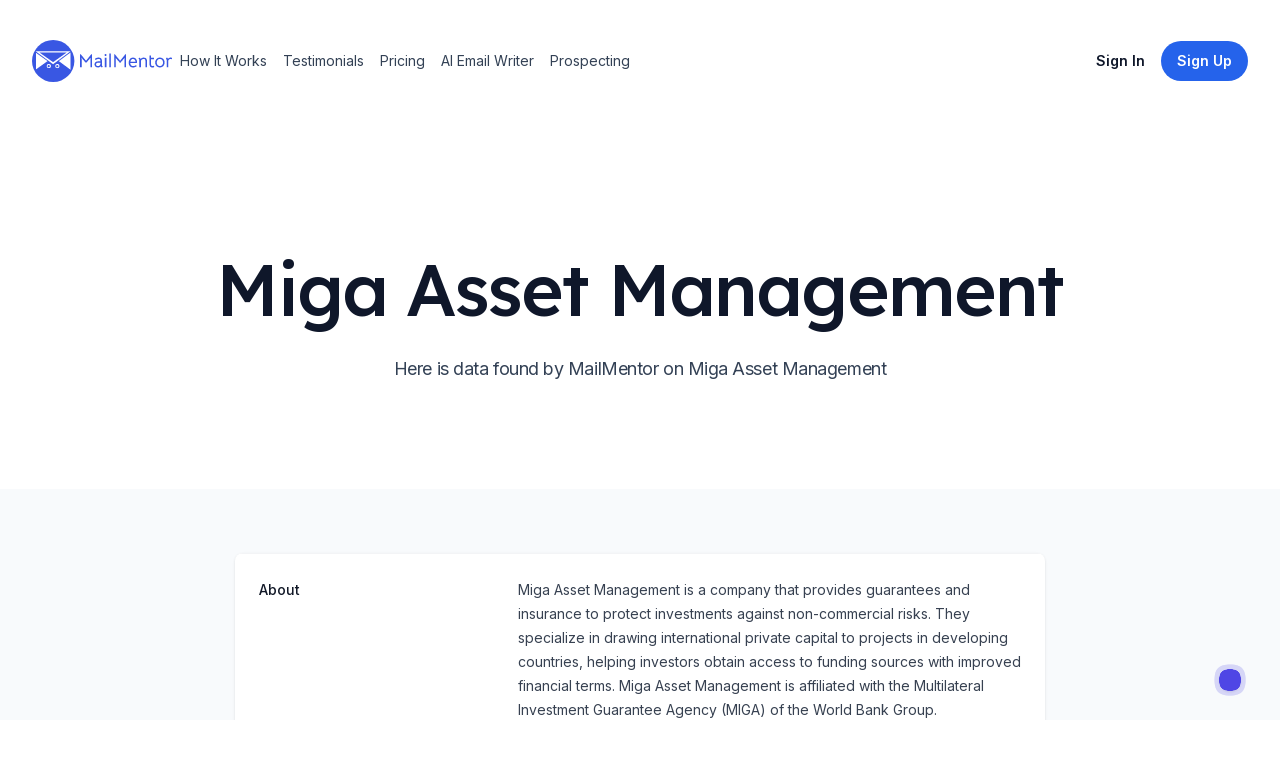

--- FILE ---
content_type: text/html; charset=utf-8
request_url: https://www.mailmentor.io/company/miga-asset-management
body_size: 9398
content:
<!DOCTYPE html><html class="h-full scroll-smooth bg-white antialiased [font-feature-settings:&#x27;ss01&#x27;]" lang="en"><head><meta charSet="utf-8"/><meta name="viewport" content="width=device-width, initial-scale=1.0"/><title>Miga Asset Management Profile</title><meta name="description" content="Miga Asset Management is a company that provides guarantees and insurance to protect investments against non-commercial risks. They specialize in drawing international private capital to projects in developing countries, helping investors obtain access to funding sources with improved financial terms. Miga Asset Management is affiliated with the Multilateral Investment Guarantee Agency (MIGA) of the World Bank Group."/><meta name="robots" content="index, follow"/><meta property="og:url" content="https://www.mailmentor.io/company/miga-asset-management"/><meta property="og:image" content="https://www.mailmentor.io/assets/core/mailmentor-preview-image.png"/><meta property="og:type" content="website"/><meta property="og:site_name" content="MailMentor"/><meta property="og:title" content="Miga Asset Management Profile"/><meta property="og:description" content="Miga Asset Management is a company that provides guarantees and insurance to protect investments against non-commercial risks. They specialize in drawing international private capital to projects in developing countries, helping investors obtain access to funding sources with improved financial terms. Miga Asset Management is affiliated with the Multilateral Investment Guarantee Agency (MIGA) of the World Bank Group."/><meta property="og:locale" content="en_US"/><meta name="twitter:card" content="summary_large_image"/><meta name="twitter:site" content="@mailmentor"/><meta name="twitter:title" content="Miga Asset Management Profile"/><meta name="twitter:description" content="Miga Asset Management is a company that provides guarantees and insurance to protect investments against non-commercial risks. They specialize in drawing international private capital to projects in developing countries, helping investors obtain access to funding sources with improved financial terms. Miga Asset Management is affiliated with the Multilateral Investment Guarantee Agency (MIGA) of the World Bank Group."/><meta name="twitter:image" content="https://www.mailmentor.io/assets/core/mailmentor-preview-image.png"/><link rel="canonical" href="https://www.mailmentor.io/company/miga-asset-management"/><meta name="next-head-count" content="18"/><link rel="preconnect" href="https://fonts.googleapis.com"/><link rel="preconnect" href="https://fonts.gstatic.com" crossorigin="anonymous"/><link rel="stylesheet" data-href="https://fonts.googleapis.com/css2?family=Inter:wght@100..900&amp;family=Lexend:wght@400;500&amp;display=swap"/><link rel="apple-touch-icon" sizes="180x180" href="/apple-touch-icon.png"/><link rel="icon" type="image/png" sizes="32x32" href="/favicon-32x32.png"/><link rel="icon" type="image/png" sizes="16x16" href="/favicon-16x16.png"/><link rel="manifest" href="/site.webmanifest"/><meta charSet="UTF-8"/><meta http-equiv="Content-Type" content="text/html;charset=UTF-8"/><link rel="preload" href="/_next/static/css/c41a622a613f7436.css" as="style"/><link rel="stylesheet" href="/_next/static/css/c41a622a613f7436.css" data-n-g=""/><noscript data-n-css=""></noscript><script defer="" nomodule="" src="/_next/static/chunks/polyfills-c67a75d1b6f99dc8.js"></script><script src="/_next/static/chunks/webpack-1fdbdc357cdcd526.js" defer=""></script><script src="/_next/static/chunks/framework-4556c45dd113b893.js" defer=""></script><script src="/_next/static/chunks/main-53b1b7aa584bd4d9.js" defer=""></script><script src="/_next/static/chunks/pages/_app-76f76bb618effe29.js" defer=""></script><script src="/_next/static/chunks/848fc247-85110efc552629f3.js" defer=""></script><script src="/_next/static/chunks/29107295-fbcfe2172188e46f.js" defer=""></script><script src="/_next/static/chunks/175-cc21a22868888950.js" defer=""></script><script src="/_next/static/chunks/608-7e4d3758327dd046.js" defer=""></script><script src="/_next/static/chunks/317-10d29ef5e1f50a4a.js" defer=""></script><script src="/_next/static/chunks/478-ec6c5747fdfcb57d.js" defer=""></script><script src="/_next/static/chunks/pages/company/%5Bslug%5D-516d5aad5334e3c8.js" defer=""></script><script src="/_next/static/0bClvPg4eK8-xRPtlV8AB/_buildManifest.js" defer=""></script><script src="/_next/static/0bClvPg4eK8-xRPtlV8AB/_ssgManifest.js" defer=""></script><link rel="stylesheet" href="https://fonts.googleapis.com/css2?family=Inter:wght@100..900&family=Lexend:wght@400;500&display=swap"/></head><body class="flex h-full flex-col"><div id="__next"><header class="py-10"><div class="mx-auto max-w-7xl px-4 sm:px-6 lg:px-8"><nav class="relative z-50 flex justify-between"><div class="flex items-center md:gap-x-12"><a aria-label="Home" href="/"><svg width="140" viewBox="0 0 621 188" fill="none"><path d="M216.172 63.62L239.608 93.02L263.044 63.62H265.984V122.084H259.096V84.032C259.096 83.192 259.18 81.736 259.348 79.664C256.66 83.136 253.412 87.084 249.604 91.508C245.852 95.876 242.492 99.628 239.524 102.764L236.164 98.984C229.388 91.256 225.244 86.524 223.732 84.788C223.228 84.172 222.724 83.528 222.22 82.856C221.772 82.184 221.324 81.568 220.876 81.008L219.868 79.58C220.036 81.148 220.12 82.632 220.12 84.032V122.084H213.232V63.62H216.172Z" fill="#3957E3" shape-rendering="geometricPrecision"></path><path d="M309.346 123.092C307.218 121.636 305.706 119.844 304.81 117.716C303.522 119.34 301.786 120.6 299.602 121.496C297.474 122.392 295.066 122.84 292.378 122.84C287.786 122.84 284.09 121.58 281.29 119.06C278.546 116.54 277.174 113.208 277.174 109.064C277.174 104.696 278.826 101.308 282.13 98.9C285.434 96.436 290.054 95.204 295.99 95.204H303.298V93.44C303.298 90.248 302.71 88.008 301.534 86.72C300.414 85.376 298.482 84.704 295.738 84.704C293.386 84.704 291.062 85.124 288.766 85.964C286.526 86.804 284.454 88.008 282.55 89.576L279.19 84.452C281.206 82.604 283.698 81.148 286.666 80.084C289.634 79.02 292.686 78.488 295.822 78.488C300.47 78.488 304.026 79.692 306.49 82.1C308.954 84.508 310.186 87.98 310.186 92.516V109.232C310.186 113.656 311.39 116.876 313.798 118.892L309.346 123.092ZM292.462 116.624C295.71 116.624 298.314 115.7 300.274 113.852C302.29 111.948 303.298 109.512 303.298 106.544V101.42H295.99C291.79 101.42 288.738 102.036 286.834 103.268C284.986 104.444 284.062 106.348 284.062 108.98C284.062 111.388 284.79 113.264 286.246 114.608C287.758 115.952 289.83 116.624 292.462 116.624Z" fill="#3957E3" shape-rendering="geometricPrecision"></path><path d="M323.03 79.916L329.918 80V122.084L323.03 122V79.916ZM326.306 71.768C325.186 71.768 324.179 71.32 323.283 70.424C322.387 69.528 321.939 68.52 321.939 67.4C321.939 66.224 322.387 65.188 323.283 64.292C324.179 63.396 325.186 62.948 326.306 62.948C327.482 62.948 328.518 63.396 329.414 64.292C330.366 65.188 330.842 66.224 330.842 67.4C330.842 68.52 330.366 69.528 329.414 70.424C328.518 71.32 327.482 71.768 326.306 71.768Z" fill="#3957E3" shape-rendering="geometricPrecision"></path><path d="M342.966 60.932H349.686V122.084H342.966V60.932Z" fill="#3957E3" shape-rendering="geometricPrecision"></path><path d="M367.438 63.62L390.874 93.02L414.31 63.62H417.25V122.084H410.362V84.032C410.362 83.192 410.446 81.736 410.614 79.664C407.926 83.136 404.678 87.084 400.87 91.508C397.118 95.876 393.758 99.628 390.79 102.764L387.43 98.984C380.654 91.256 376.51 86.524 374.998 84.788C374.494 84.172 373.99 83.528 373.486 82.856C373.038 82.184 372.59 81.568 372.142 81.008L371.134 79.58C371.302 81.148 371.386 82.632 371.386 84.032V122.084H364.498V63.62H367.438Z" fill="#3957E3" shape-rendering="geometricPrecision"></path><path d="M436 103.436C436.168 106.908 437.092 109.988 438.772 112.676C440.508 115.364 443.672 116.708 448.264 116.708C450.672 116.708 452.912 116.344 454.984 115.616C457.056 114.832 459.24 113.656 461.536 112.088L464.728 117.296C462.656 118.976 460.108 120.348 457.084 121.412C454.06 122.42 451.008 122.924 447.928 122.924C444.008 122.924 440.62 122.028 437.764 120.236C434.908 118.388 432.724 115.896 431.212 112.76C429.7 109.568 428.944 105.956 428.944 101.924C428.944 97.892 429.672 94.084 431.128 90.5C432.64 86.916 434.824 84.032 437.68 81.848C440.592 79.664 444.036 78.572 448.012 78.572C451.26 78.572 454.228 79.356 456.916 80.924C459.604 82.492 461.732 84.676 463.3 87.476C464.868 90.22 465.652 93.272 465.652 96.632C465.652 98.032 465.54 100.3 465.316 103.436H436ZM458.848 97.22V96.38C458.848 94.196 458.344 92.236 457.336 90.5C456.384 88.708 455.068 87.308 453.388 86.3C451.764 85.292 449.944 84.788 447.928 84.788C445.072 84.788 442.58 85.852 440.452 87.98C438.38 90.108 437.008 93.188 436.336 97.22H458.848Z" fill="#3957E3" shape-rendering="geometricPrecision"></path><path d="M476.193 92.264C476.193 90.304 475.913 88.54 475.353 86.972C474.849 85.404 473.869 83.976 472.413 82.688L476.865 78.488C479.161 79.832 480.869 82.072 481.989 85.208C485.629 80.84 490.193 78.656 495.681 78.656C500.105 78.656 503.605 79.86 506.181 82.268C508.813 84.676 510.129 88.176 510.129 92.768V122.084L503.241 122.168V93.692C503.241 90.948 502.653 88.792 501.477 87.224C500.301 85.656 498.229 84.872 495.261 84.872C492.685 84.872 490.501 85.488 488.709 86.72C486.973 87.896 485.097 89.828 483.081 92.516V122.084H476.193V92.264Z" fill="#3957E3" shape-rendering="geometricPrecision"></path><path d="M534.214 123.176C530.182 123.176 527.046 122 524.806 119.648C522.566 117.24 521.446 113.796 521.446 109.316V69.164H528.334V79.412H541.27V85.628H528.334V109.316C528.334 112.06 528.894 113.964 530.014 115.028C531.19 116.092 532.562 116.624 534.13 116.624C535.25 116.624 536.146 116.512 536.818 116.288C537.546 116.064 538.498 115.644 539.674 115.028L542.866 120.656C540.626 122.336 537.742 123.176 534.214 123.176Z" fill="#3957E3" shape-rendering="geometricPrecision"></path><path d="M567.321 122.84C563.345 122.84 559.761 121.888 556.569 119.984C553.433 118.08 550.969 115.476 549.177 112.172C547.385 108.812 546.489 105.032 546.489 100.832C546.489 96.632 547.385 92.852 549.177 89.492C551.025 86.076 553.517 83.416 556.653 81.512C559.845 79.552 563.429 78.572 567.405 78.572C571.381 78.572 574.937 79.524 578.073 81.428C581.265 83.332 583.757 85.992 585.549 89.408C587.341 92.768 588.237 96.548 588.237 100.748C588.237 104.948 587.341 108.728 585.549 112.088C583.757 115.448 581.265 118.08 578.073 119.984C574.881 121.888 571.297 122.84 567.321 122.84ZM567.405 116.624C571.605 116.624 574.965 115.168 577.485 112.256C580.061 109.344 581.349 105.508 581.349 100.748C581.349 95.932 580.061 92.068 577.485 89.156C574.965 86.244 571.605 84.788 567.405 84.788C564.661 84.788 562.225 85.46 560.097 86.804C557.969 88.148 556.317 90.024 555.141 92.432C553.965 94.84 553.377 97.612 553.377 100.748C553.377 105.508 554.665 109.344 557.241 112.256C559.817 115.168 563.205 116.624 567.405 116.624Z" fill="#3957E3" shape-rendering="geometricPrecision"></path><path d="M614.905 78.572C616.529 78.572 618.461 78.852 620.701 79.412L620.533 86.048C618.293 85.432 616.473 85.124 615.073 85.124C612.441 85.124 610.397 85.74 608.941 86.972C607.261 88.316 605.805 90.108 604.573 92.348V122.084H597.685V92.348C597.685 87.98 596.509 84.788 594.157 82.772L598.777 78.488C599.617 78.992 600.457 79.748 601.297 80.756C602.193 81.764 602.921 82.912 603.481 84.2C604.713 82.632 605.973 81.428 607.261 80.588C609.389 79.244 611.937 78.572 614.905 78.572Z" fill="#3957E3" shape-rendering="geometricPrecision"></path><circle cx="94" cy="94" r="94" fill="#3957E3" shape-rendering="geometricPrecision"></circle><path d="M93.5 108L15.9907 50.25L171.009 50.25L93.5 108Z" fill="white" shape-rendering="geometricPrecision"></path><path d="M93.5 99L33.3112 56.25L153.689 56.25L93.5 99Z" fill="#3957E3" shape-rendering="geometricPrecision"></path><path d="M69 94.5L18 131.306L18 57.6939L69 94.5Z" fill="white" shape-rendering="geometricPrecision"></path><path d="M119 94.5L170.75 55.9619V133.038L119 94.5Z" fill="white" shape-rendering="geometricPrecision"></path><circle cx="74.5" cy="116.5" r="9.5" fill="white" rendering="geometricPrecision"></circle><circle cx="74" cy="117" r="5" fill="#3957E3" shape-rendering="geometricPrecision"></circle><circle cx="112.5" cy="116.5" r="9.5" fill="white"></circle><circle cx="112" cy="117" r="5" fill="#3957E3"></circle></svg></a><div class="hidden md:flex md:gap-x-6"><a class="inline-block rounded-lg py-1 px-2 text-sm text-slate-700 hover:bg-slate-100 hover:text-slate-900" href="/#how-it-works">How It Works</a><a class="inline-block rounded-lg py-1 px-2 text-sm text-slate-700 hover:bg-slate-100 hover:text-slate-900" href="/#testimonials">Testimonials</a><a class="inline-block rounded-lg py-1 px-2 text-sm text-slate-700 hover:bg-slate-100 hover:text-slate-900" href="/pricing">Pricing</a><a class="inline-block rounded-lg py-1 px-2 text-sm text-slate-700 hover:bg-slate-100 hover:text-slate-900" href="/use-case/ai-email-writer">AI Email Writer</a><a class="inline-block rounded-lg py-1 px-2 text-sm text-slate-700 hover:bg-slate-100 hover:text-slate-900" href="/use-case/how-to-find-clients-recruiting-business">Prospecting</a></div></div><div class="flex items-center gap-x-5 md:gap-x-8"><a class="group inline-flex items-center justify-center rounded-full py-2 px-4 text-sm font-semibold focus:outline-none focus-visible:outline-2 focus-visible:outline-offset-2 bg-white text-slate-900 hover:bg-blue-50 active:bg-blue-200 active:text-slate-600 focus-visible:outline-white invisible hidden md:visible lg:inline" href="https://app.mailmentor.io/sign-in?utm_source=landing-page&amp;utm_medium=web&amp;utm_campaign=evergreen">Sign In</a><a class="group inline-flex items-center justify-center rounded-full py-2 px-4 text-sm font-semibold focus:outline-none focus-visible:outline-2 focus-visible:outline-offset-2 bg-blue-600 text-white hover:text-slate-100 hover:bg-blue-500 active:bg-blue-800 active:text-blue-100 focus-visible:outline-blue-600 hidden lg:inline" href="https://app.mailmentor.io/sign-up?utm_source=landing-page&amp;utm_medium=web&amp;utm_campaign=evergreen"><span>Sign Up</span></a><div class="-mr-1 md:hidden"><div data-headlessui-state=""><button class="relative z-10 flex h-8 w-8 items-center justify-center [&amp;:not(:focus-visible)]:focus:outline-none" aria-label="Toggle Navigation" type="button" aria-expanded="false" data-headlessui-state=""><svg aria-hidden="true" class="h-3.5 w-3.5 overflow-visible stroke-slate-700" fill="none" stroke-width="2" stroke-linecap="round"><path d="M0 1H14M0 7H14M0 13H14" class="origin-center transition"></path><path d="M2 2L12 12M12 2L2 12" class="origin-center transition scale-90 opacity-0"></path></svg></button></div><div style="position:fixed;top:1px;left:1px;width:1px;height:0;padding:0;margin:-1px;overflow:hidden;clip:rect(0, 0, 0, 0);white-space:nowrap;border-width:0;display:none"></div></div></div></nav></div></header><main><div class="mx-auto max-w-7xl px-4 sm:px-6 lg:px-8 pt-20 pb-16 text-center lg:pt-32"><h1 class="mx-auto max-w-4xl font-display text-5xl font-medium tracking-tight text-slate-900 sm:text-7xl">Miga Asset Management</h1><p class="mx-auto mt-6 max-w-2xl text-lg tracking-tight text-slate-700">Here is data found by MailMentor on Miga Asset Management</p><div class="mt-10 flex justify-center gap-x-6"></div></div><div class="flex items-center justify-center bg-slate-50 px-6 sm:px-6 sm:py-3 lg:py-16 lg:px-8"><div class="w-2/3 overflow-hidden bg-white shadow sm:rounded-lg"><div class="border-t border-gray-100"><dl class="divide-y divide-gray-100"><div class="px-4 py-6 sm:grid sm:grid-cols-3 sm:gap-4 sm:px-6"><dt class="text-sm font-medium text-gray-900">About</dt><dd class="mt-1 text-sm leading-6 text-gray-700 sm:col-span-2 sm:mt-0">Miga Asset Management is a company that provides guarantees and insurance to protect investments against non-commercial risks. They specialize in drawing international private capital to projects in developing countries, helping investors obtain access to funding sources with improved financial terms. Miga Asset Management is affiliated with the Multilateral Investment Guarantee Agency (MIGA) of the World Bank Group.</dd></div><div class="px-4 py-6 sm:grid sm:grid-cols-3 sm:gap-4 sm:px-6"><dt class="text-sm font-medium leading-6 text-gray-900">Social Profiles</dt><dd class="mt-2 text-sm text-gray-900 sm:col-span-2 sm:mt-0"><ul role="list" class="divide-y divide-gray-100 rounded-md border border-gray-200"><li class="flex items-center py-4 pl-4 pr-5 text-sm hover:bg-slate-50"><div class="flex-none pr-1"><a href="https://twitter.com/faisal7quraishi" rel="noreferrer" target="_blank" title="twitter"><svg height="24" width="24" viewBox="6.75 9.5 31.5 27" style="background-color:#1C9CEA;border-radius:10%;border-color:#F00;border-style:solid;border-width:0px" xmlns="http://www.w3.org/2000/svg" xmlns:xlink="http://www.w3.org/1999/xlink"><g><path fill="#FFF" id="f_1_" d="M30.526149,16.8457316 C31.4160944,16.2841254 32.0989611,15.3936155 32.41944,14.3328037 C31.5861948,14.8541095 30.6654341,15.2311137 29.6830428,15.4352159 C28.899102,14.5512061 27.7786582,14 26.5386512,14 C24.1597112,14 22.231907,16.0345226 22.231907,18.5435505 C22.231907,18.8997544 22.2676528,19.2468583 22.3416094,19.578362 C18.762106,19.3885599 15.5881317,17.5815398 13.4618771,14.8307092 C13.0908611,15.5041167 12.8788519,16.2841254 12.8788519,17.1161346 C12.8788519,18.6917521 13.6393731,20.0827676 14.7955626,20.8991767 C14.0892763,20.8757764 13.4248987,20.6690741 12.8431062,20.3310703 L12.8431062,20.386971 C12.8431062,22.5891954 14.3271703,24.4261158 16.3005811,24.8421205 C15.9381933,24.9487217 15.558549,25.0020222 15.1641134,25.0020222 C14.8867758,25.0020222 14.6156013,24.9747219 14.3542877,24.9214213 C14.9015672,26.7258414 16.4928685,28.041456 18.3787639,28.0765564 C16.9033281,29.29597 15.0457827,30.021378 13.0279979,30.021378 C12.6804015,30.021378 12.3365029,30.0018778 12,29.9589773 C13.9068498,31.2472916 16.1711569,32 18.6043317,32 C26.5300229,32 30.8614193,25.0761231 30.8614193,19.0713563 C30.8614193,18.8737542 30.858954,18.677452 30.8503258,18.4837498 C31.6921993,17.8428427 32.4243705,17.0420338 33,16.1307237 C32.2271527,16.4921277 31.3963726,16.7365304 30.526149,16.8457316 Z"></path></g></svg></a></div><a href="https://twitter.com/faisal7quraishi"><div class="flex-initial">TWITTER</div></a></li><li class="flex items-center py-4 pl-4 pr-5 text-sm hover:bg-slate-50"><div class="flex-none pr-1"><a href="https://es.linkedin.com/company/wb-miga?trk=ppro_cprof" rel="noreferrer" target="_blank" title="linkedin"><svg height="24" width="24" viewBox="7 7 30 30" style="background-color:#0270AD;border-radius:10%;border-color:#F00;border-style:solid;border-width:0px" xmlns="http://www.w3.org/2000/svg" xmlns:xlink="http://www.w3.org/1999/xlink"><g><path fill="#FFF" id="f_1_" d="M12.5044685,18.4131131 L16.4026341,18.4131131 L16.4026341,31.9987194 L12.5044685,31.9987194 L12.5044685,18.4131131 Z M14.3541863,16.7137918 L14.3259643,16.7137918 C12.9148636,16.7137918 12,15.6752465 12,14.3600973 C12,13.0180561 12.9419097,12 14.3812324,12 C15.8193791,12 16.7036689,13.0154949 16.7318909,14.3562556 C16.7318909,15.6714048 15.8193791,16.7137918 14.3541863,16.7137918 L14.3541863,16.7137918 Z M32,32 L27.5797272,32 L27.5797272,24.9683698 C27.5797272,23.1281854 26.8882879,21.8732232 25.3678269,21.8732232 C24.2048448,21.8732232 23.5580903,22.7196824 23.2570555,23.537969 C23.1441675,23.8299398 23.1618062,24.2384428 23.1618062,24.6482264 L23.1618062,32 L18.7826905,32 C18.7826905,32 18.8391345,19.5451402 18.7826905,18.4131131 L23.1618062,18.4131131 L23.1618062,20.5452683 C23.420508,19.6130106 24.8198495,18.2824946 27.0529163,18.2824946 C29.8233772,18.2824946 32,20.2379306 32,24.4446152 L32,32 L32,32 Z"></path></g></svg></a></div><a href="https://es.linkedin.com/company/wb-miga?trk=ppro_cprof"><div class="flex-initial">LINKEDIN</div></a></li></ul></dd></div></dl></div></div></div><section id="get-started-today" class="relative overflow-hidden bg-blue-600 py-32"><img alt="" src="/_next/static/media/background-call-to-action.6a5a5672.jpg" width="2347" height="1244" decoding="async" data-nimg="future" class="absolute top-1/2 left-1/2 max-w-none -translate-x-1/2 -translate-y-1/2" loading="lazy"/><div class="mx-auto max-w-7xl px-4 sm:px-6 lg:px-8 relative"><div class="mx-auto max-w-lg text-center"><h2 class="font-display text-3xl tracking-tight text-white sm:text-4xl">Find contacts at this company</h2><p class="mt-4 text-lg tracking-tight text-white">Our AI enabled web scraper helps you prospects at Miga Asset Management and similar companies</p><a class="group inline-flex items-center justify-center rounded-full py-2 px-4 text-sm font-semibold focus:outline-none focus-visible:outline-2 focus-visible:outline-offset-2 bg-white text-slate-900 hover:bg-blue-50 active:bg-blue-200 active:text-slate-600 focus-visible:outline-white mt-10" href="/use-case/how-to-find-clients-recruiting-business">Find out how</a></div></div></section></main><footer class="bg-white" aria-labelledby="footer-heading"><h2 id="footer-heading" class="sr-only">Footer</h2><div class="mx-auto max-w-7xl px-6 pb-8 pt-16 sm:pt-24 lg:px-8 lg:pt-32"><div class="xl:grid xl:grid-cols-3 xl:gap-8"><div class="space-y-8"><svg width="140" viewBox="0 0 621 188" fill="none"><path d="M216.172 63.62L239.608 93.02L263.044 63.62H265.984V122.084H259.096V84.032C259.096 83.192 259.18 81.736 259.348 79.664C256.66 83.136 253.412 87.084 249.604 91.508C245.852 95.876 242.492 99.628 239.524 102.764L236.164 98.984C229.388 91.256 225.244 86.524 223.732 84.788C223.228 84.172 222.724 83.528 222.22 82.856C221.772 82.184 221.324 81.568 220.876 81.008L219.868 79.58C220.036 81.148 220.12 82.632 220.12 84.032V122.084H213.232V63.62H216.172Z" fill="#3957E3" shape-rendering="geometricPrecision"></path><path d="M309.346 123.092C307.218 121.636 305.706 119.844 304.81 117.716C303.522 119.34 301.786 120.6 299.602 121.496C297.474 122.392 295.066 122.84 292.378 122.84C287.786 122.84 284.09 121.58 281.29 119.06C278.546 116.54 277.174 113.208 277.174 109.064C277.174 104.696 278.826 101.308 282.13 98.9C285.434 96.436 290.054 95.204 295.99 95.204H303.298V93.44C303.298 90.248 302.71 88.008 301.534 86.72C300.414 85.376 298.482 84.704 295.738 84.704C293.386 84.704 291.062 85.124 288.766 85.964C286.526 86.804 284.454 88.008 282.55 89.576L279.19 84.452C281.206 82.604 283.698 81.148 286.666 80.084C289.634 79.02 292.686 78.488 295.822 78.488C300.47 78.488 304.026 79.692 306.49 82.1C308.954 84.508 310.186 87.98 310.186 92.516V109.232C310.186 113.656 311.39 116.876 313.798 118.892L309.346 123.092ZM292.462 116.624C295.71 116.624 298.314 115.7 300.274 113.852C302.29 111.948 303.298 109.512 303.298 106.544V101.42H295.99C291.79 101.42 288.738 102.036 286.834 103.268C284.986 104.444 284.062 106.348 284.062 108.98C284.062 111.388 284.79 113.264 286.246 114.608C287.758 115.952 289.83 116.624 292.462 116.624Z" fill="#3957E3" shape-rendering="geometricPrecision"></path><path d="M323.03 79.916L329.918 80V122.084L323.03 122V79.916ZM326.306 71.768C325.186 71.768 324.179 71.32 323.283 70.424C322.387 69.528 321.939 68.52 321.939 67.4C321.939 66.224 322.387 65.188 323.283 64.292C324.179 63.396 325.186 62.948 326.306 62.948C327.482 62.948 328.518 63.396 329.414 64.292C330.366 65.188 330.842 66.224 330.842 67.4C330.842 68.52 330.366 69.528 329.414 70.424C328.518 71.32 327.482 71.768 326.306 71.768Z" fill="#3957E3" shape-rendering="geometricPrecision"></path><path d="M342.966 60.932H349.686V122.084H342.966V60.932Z" fill="#3957E3" shape-rendering="geometricPrecision"></path><path d="M367.438 63.62L390.874 93.02L414.31 63.62H417.25V122.084H410.362V84.032C410.362 83.192 410.446 81.736 410.614 79.664C407.926 83.136 404.678 87.084 400.87 91.508C397.118 95.876 393.758 99.628 390.79 102.764L387.43 98.984C380.654 91.256 376.51 86.524 374.998 84.788C374.494 84.172 373.99 83.528 373.486 82.856C373.038 82.184 372.59 81.568 372.142 81.008L371.134 79.58C371.302 81.148 371.386 82.632 371.386 84.032V122.084H364.498V63.62H367.438Z" fill="#3957E3" shape-rendering="geometricPrecision"></path><path d="M436 103.436C436.168 106.908 437.092 109.988 438.772 112.676C440.508 115.364 443.672 116.708 448.264 116.708C450.672 116.708 452.912 116.344 454.984 115.616C457.056 114.832 459.24 113.656 461.536 112.088L464.728 117.296C462.656 118.976 460.108 120.348 457.084 121.412C454.06 122.42 451.008 122.924 447.928 122.924C444.008 122.924 440.62 122.028 437.764 120.236C434.908 118.388 432.724 115.896 431.212 112.76C429.7 109.568 428.944 105.956 428.944 101.924C428.944 97.892 429.672 94.084 431.128 90.5C432.64 86.916 434.824 84.032 437.68 81.848C440.592 79.664 444.036 78.572 448.012 78.572C451.26 78.572 454.228 79.356 456.916 80.924C459.604 82.492 461.732 84.676 463.3 87.476C464.868 90.22 465.652 93.272 465.652 96.632C465.652 98.032 465.54 100.3 465.316 103.436H436ZM458.848 97.22V96.38C458.848 94.196 458.344 92.236 457.336 90.5C456.384 88.708 455.068 87.308 453.388 86.3C451.764 85.292 449.944 84.788 447.928 84.788C445.072 84.788 442.58 85.852 440.452 87.98C438.38 90.108 437.008 93.188 436.336 97.22H458.848Z" fill="#3957E3" shape-rendering="geometricPrecision"></path><path d="M476.193 92.264C476.193 90.304 475.913 88.54 475.353 86.972C474.849 85.404 473.869 83.976 472.413 82.688L476.865 78.488C479.161 79.832 480.869 82.072 481.989 85.208C485.629 80.84 490.193 78.656 495.681 78.656C500.105 78.656 503.605 79.86 506.181 82.268C508.813 84.676 510.129 88.176 510.129 92.768V122.084L503.241 122.168V93.692C503.241 90.948 502.653 88.792 501.477 87.224C500.301 85.656 498.229 84.872 495.261 84.872C492.685 84.872 490.501 85.488 488.709 86.72C486.973 87.896 485.097 89.828 483.081 92.516V122.084H476.193V92.264Z" fill="#3957E3" shape-rendering="geometricPrecision"></path><path d="M534.214 123.176C530.182 123.176 527.046 122 524.806 119.648C522.566 117.24 521.446 113.796 521.446 109.316V69.164H528.334V79.412H541.27V85.628H528.334V109.316C528.334 112.06 528.894 113.964 530.014 115.028C531.19 116.092 532.562 116.624 534.13 116.624C535.25 116.624 536.146 116.512 536.818 116.288C537.546 116.064 538.498 115.644 539.674 115.028L542.866 120.656C540.626 122.336 537.742 123.176 534.214 123.176Z" fill="#3957E3" shape-rendering="geometricPrecision"></path><path d="M567.321 122.84C563.345 122.84 559.761 121.888 556.569 119.984C553.433 118.08 550.969 115.476 549.177 112.172C547.385 108.812 546.489 105.032 546.489 100.832C546.489 96.632 547.385 92.852 549.177 89.492C551.025 86.076 553.517 83.416 556.653 81.512C559.845 79.552 563.429 78.572 567.405 78.572C571.381 78.572 574.937 79.524 578.073 81.428C581.265 83.332 583.757 85.992 585.549 89.408C587.341 92.768 588.237 96.548 588.237 100.748C588.237 104.948 587.341 108.728 585.549 112.088C583.757 115.448 581.265 118.08 578.073 119.984C574.881 121.888 571.297 122.84 567.321 122.84ZM567.405 116.624C571.605 116.624 574.965 115.168 577.485 112.256C580.061 109.344 581.349 105.508 581.349 100.748C581.349 95.932 580.061 92.068 577.485 89.156C574.965 86.244 571.605 84.788 567.405 84.788C564.661 84.788 562.225 85.46 560.097 86.804C557.969 88.148 556.317 90.024 555.141 92.432C553.965 94.84 553.377 97.612 553.377 100.748C553.377 105.508 554.665 109.344 557.241 112.256C559.817 115.168 563.205 116.624 567.405 116.624Z" fill="#3957E3" shape-rendering="geometricPrecision"></path><path d="M614.905 78.572C616.529 78.572 618.461 78.852 620.701 79.412L620.533 86.048C618.293 85.432 616.473 85.124 615.073 85.124C612.441 85.124 610.397 85.74 608.941 86.972C607.261 88.316 605.805 90.108 604.573 92.348V122.084H597.685V92.348C597.685 87.98 596.509 84.788 594.157 82.772L598.777 78.488C599.617 78.992 600.457 79.748 601.297 80.756C602.193 81.764 602.921 82.912 603.481 84.2C604.713 82.632 605.973 81.428 607.261 80.588C609.389 79.244 611.937 78.572 614.905 78.572Z" fill="#3957E3" shape-rendering="geometricPrecision"></path><circle cx="94" cy="94" r="94" fill="#3957E3" shape-rendering="geometricPrecision"></circle><path d="M93.5 108L15.9907 50.25L171.009 50.25L93.5 108Z" fill="white" shape-rendering="geometricPrecision"></path><path d="M93.5 99L33.3112 56.25L153.689 56.25L93.5 99Z" fill="#3957E3" shape-rendering="geometricPrecision"></path><path d="M69 94.5L18 131.306L18 57.6939L69 94.5Z" fill="white" shape-rendering="geometricPrecision"></path><path d="M119 94.5L170.75 55.9619V133.038L119 94.5Z" fill="white" shape-rendering="geometricPrecision"></path><circle cx="74.5" cy="116.5" r="9.5" fill="white" rendering="geometricPrecision"></circle><circle cx="74" cy="117" r="5" fill="#3957E3" shape-rendering="geometricPrecision"></circle><circle cx="112.5" cy="116.5" r="9.5" fill="white"></circle><circle cx="112" cy="117" r="5" fill="#3957E3"></circle></svg><p class="text-sm leading-6 text-gray-600">Collect prospects from news articles</p><div class="flex space-x-6"><a class="text-gray-400 hover:text-gray-500" href="https://twitter.com/mailmentor"><span class="sr-only">Twitter</span><svg fill="currentColor" viewBox="0 0 24 24" class="h-6 w-6" aria-hidden="true"><path d="M8.29 20.251c7.547 0 11.675-6.253 11.675-11.675 0-.178 0-.355-.012-.53A8.348 8.348 0 0022 5.92a8.19 8.19 0 01-2.357.646 4.118 4.118 0 001.804-2.27 8.224 8.224 0 01-2.605.996 4.107 4.107 0 00-6.993 3.743 11.65 11.65 0 01-8.457-4.287 4.106 4.106 0 001.27 5.477A4.072 4.072 0 012.8 9.713v.052a4.105 4.105 0 003.292 4.022 4.095 4.095 0 01-1.853.07 4.108 4.108 0 003.834 2.85A8.233 8.233 0 012 18.407a11.616 11.616 0 006.29 1.84"></path></svg></a><a class="text-gray-400 hover:text-gray-500" href="https://www.youtube.com/@mailmentor"><span class="sr-only">YouTube</span><svg fill="currentColor" viewBox="0 0 24 24" class="h-6 w-6" aria-hidden="true"><path fill-rule="evenodd" d="M19.812 5.418c.861.23 1.538.907 1.768 1.768C21.998 8.746 22 12 22 12s0 3.255-.418 4.814a2.504 2.504 0 0 1-1.768 1.768c-1.56.419-7.814.419-7.814.419s-6.255 0-7.814-.419a2.505 2.505 0 0 1-1.768-1.768C2 15.255 2 12 2 12s0-3.255.417-4.814a2.507 2.507 0 0 1 1.768-1.768C5.744 5 11.998 5 11.998 5s6.255 0 7.814.418ZM15.194 12 10 15V9l5.194 3Z" clip-rule="evenodd"></path></svg></a></div></div><div class="mt-16 grid grid-cols-2 gap-8 xl:col-span-2 xl:mt-0"><div class="md:grid md:grid-cols-2 md:gap-8"><div><h3 class="text-sm font-semibold leading-6 text-gray-900">Platform</h3><ul role="list" class="mt-6 space-y-4"><li><a class="text-sm leading-6 text-gray-600 hover:text-gray-900" href="https://app.mailmentor.io/sign-up?utm_source=landing-page&amp;utm_medium=web&amp;utm_campaign=evergreen">Sign Up</a></li><li><a class="text-sm leading-6 text-gray-600 hover:text-gray-900" href="https://app.mailmentor.io/sign-in?utm_source=landing-page&amp;utm_medium=web&amp;utm_campaign=evergreen">Sign In</a></li><li><a class="text-sm leading-6 text-gray-600 hover:text-gray-900" href="/companies">Public Company Data</a></li><li><a class="text-sm leading-6 text-gray-600 hover:text-gray-900" href="https://chrome.google.com/webstore/detail/mailmentor-prospecting-co/lmaejlipbkiphadkcbhmmpaoephkgmpj?utm_source=landing-page&amp;utm_medium=web&amp;utm_campaign=evergreen">Chrome Extension</a></li></ul></div><div class="mt-10 md:mt-0"><h3 class="text-sm font-semibold leading-6 text-gray-900">Support</h3><ul role="list" class="mt-6 space-y-4"><li><a class="text-sm leading-6 text-gray-600 hover:text-gray-900" href="/#how-it-works">How It Works</a></li><li><a class="text-sm leading-6 text-gray-600 hover:text-gray-900" href="/use-case">Use Cases</a></li><li><a class="text-sm leading-6 text-gray-600 hover:text-gray-900" href="https://help.mailmentor.io?utm_source=landing-page&amp;utm_medium=web&amp;utm_campaign=evergreen">Get Help</a></li><li><a class="text-sm leading-6 text-gray-600 hover:text-gray-900" href="/alternatives">Alternatives</a></li><li><a class="text-sm leading-6 text-gray-600 hover:text-gray-900" href="/partner">Become A Partner</a></li></ul></div></div><div class="md:grid md:grid-cols-2 md:gap-8"><div><h3 class="text-sm font-semibold leading-6 text-gray-900">Tools</h3><ul role="list" class="mt-6 space-y-4"><li><a class="text-sm leading-6 text-gray-600 hover:text-gray-900" href="/sales-message-optimizer">Sales Message Optimizer</a></li><li><a class="text-sm leading-6 text-gray-600 hover:text-gray-900" href="/tools/sales-commission-calculator">Sales Comission Calculator</a></li><li><a class="text-sm leading-6 text-gray-600 hover:text-gray-900" href="/tools">All Free Sales Tooling</a></li></ul></div><div class="mt-10 md:mt-0"><h3 class="text-sm font-semibold leading-6 text-gray-900">Legal</h3><ul role="list" class="mt-6 space-y-4"><li><a class="text-sm leading-6 text-gray-600 hover:text-gray-900" href="/privacy-policy">Privacy</a></li><li><a class="text-sm leading-6 text-gray-600 hover:text-gray-900" href="/terms-of-service">Terms</a></li></ul></div></div></div></div><div class="mt-16 border-t border-gray-900/10 pt-8 sm:mt-20 lg:mt-24"><p class="text-xs leading-5 text-gray-500">© 2023<!-- --> <a href="https://www.octaviuslabs.com">Octavius Labs LLC</a>. All rights reserved.</p></div></div></footer></div><script id="__NEXT_DATA__" type="application/json">{"props":{"pageProps":{"company":{"__typename":"Company","id":"ewaB","label":"Miga Asset Management","domain":"miga.org","emailDomain":null,"mxValid":false,"slug":"miga-asset-management","rawPhysicalAddress":null,"description":"Miga Asset Management is a company that provides guarantees and insurance to protect investments against non-commercial risks. They specialize in drawing international private capital to projects in developing countries, helping investors obtain access to funding sources with improved financial terms. Miga Asset Management is affiliated with the Multilateral Investment Guarantee Agency (MIGA) of the World Bank Group.","socialProfiles":[{"__typename":"SocialProfile","service":"TWITTER","profileType":"COMPANY","url":"https://twitter.com/faisal7quraishi","description":"Head, Investment Management at Multilateral Investment Guarantee Agency (MIGA) - World Bank Group. Washington, DC miga.org Joined December 2017. 21 Following."},{"__typename":"SocialProfile","service":"LINKEDIN","profileType":"COMPANY","url":"https://es.linkedin.com/company/wb-miga?trk=ppro_cprof","description":"We help draw international private capital to projects in developing countries by providing guarantees (political risk insurance and credit enhancement) to ..."}]},"cta":{"primary":"Find contacts at this company","secondary":"Our AI enabled web scraper helps you prospects at Miga Asset Management and similar companies","buttonCta":"Find out how","buttonHref":"/use-case/how-to-find-clients-recruiting-business"},"_sentryTraceData":"5a78ec30e70045b2bd53a4d09435f7ea-89f9b271ab54c6b0-1","_sentryBaggage":"sentry-environment=vercel-production,sentry-release=abed5aa34aebf4216bac2be3f48c190f506aa39b,sentry-public_key=6e0454b67feb2bf0586e5633960fd7f5,sentry-trace_id=5a78ec30e70045b2bd53a4d09435f7ea,sentry-sample_rate=1,sentry-transaction=%2Fcompany%2F%5Bslug%5D,sentry-sampled=true"},"__N_SSP":true},"page":"/company/[slug]","query":{"slug":"miga-asset-management"},"buildId":"0bClvPg4eK8-xRPtlV8AB","isFallback":false,"gssp":true,"scriptLoader":[]}</script></body></html>

--- FILE ---
content_type: application/javascript; charset=utf-8
request_url: https://www.mailmentor.io/_next/static/chunks/pages/company/%5Bslug%5D-516d5aad5334e3c8.js
body_size: 3530
content:
(self.webpackChunk_N_E=self.webpackChunk_N_E||[]).push([[721],{4299:function(e){e.exports=function(e){var t=0,s=0,a=0,n=0;return e.map((function(e){var r=(e=e.slice())[0],i=r.toUpperCase();if(r!=i)switch(e[0]=i,r){case"a":e[6]+=a,e[7]+=n;break;case"v":e[1]+=n;break;case"h":e[1]+=a;break;default:for(var l=1;l<e.length;)e[l++]+=a,e[l++]+=n}switch(i){case"Z":a=t,n=s;break;case"H":a=e[1];break;case"V":n=e[1];break;case"M":a=t=e[1],n=s=e[2];break;default:a=e[e.length-2],n=e[e.length-1]}return e}))}},1969:function(e){"use strict";e.exports=function(e){return"string"===typeof e&&(e=e.trim(),!!(/^[mzlhvcsqta]\s*[-+.0-9][^mlhvzcsqta]+/i.test(e)&&/[\dz]$/i.test(e)&&e.length>4))}},2002:function(e,t,s){(window.__NEXT_P=window.__NEXT_P||[]).push(["/company/[slug]",function(){return s(8711)}])},2184:function(e,t,s){"use strict";s.d(t,{J:function(){return o}});var a=s(5893),n=s(1608),r=s.n(n),i=s(484),l=s(956),c={src:"/_next/static/media/background-call-to-action.6a5a5672.jpg",height:2488,width:4694,blurDataURL:"[data-uri]"};function o(e){var t=e.primary,s=e.secondary,n=e.buttonCta,o=e.buttonHref;return t=t||"Find new prospects and grow your business",s=s||"Use MailMentor to start scraping new prospects today",n=n||"Get Started",o=o||"https://app.mailmentor.io/sign-up?utm_source=landing-page&utm_medium=web&utm_campaign=cta-box",(0,a.jsxs)("section",{id:"get-started-today",className:"relative overflow-hidden bg-blue-600 py-32",children:[(0,a.jsx)(r(),{className:"absolute top-1/2 left-1/2 max-w-none -translate-x-1/2 -translate-y-1/2",src:c,alt:"",width:2347,height:1244,unoptimized:!0}),(0,a.jsx)(l.W,{className:"relative",children:(0,a.jsxs)("div",{className:"mx-auto max-w-lg text-center",children:[(0,a.jsx)("h2",{className:"font-display text-3xl tracking-tight text-white sm:text-4xl",children:t}),(0,a.jsx)("p",{className:"mt-4 text-lg tracking-tight text-white",children:s}),(0,a.jsx)(i.z,{href:o,color:"white",className:"mt-10",children:n})]})})]})}},4040:function(e,t,s){"use strict";s.d(t,{V:function(){return d}});var a=s(5893),n=(s(1608),s(7294)),r=s(484),i=s(956),l=s(2692),c=s.n(l),o=s(2004);function d(e){var t=e.primary,s=e.primary2,l=e.secondary,d=e.darkButtonCta,u=e.darkButtonHref,m=e.videoUrl,A=e.videoButtonCta,x=(0,n.useState)(!1),h=x[0],p=x[1];return(0,a.jsxs)(i.W,{className:"pt-20 pb-16 text-center lg:pt-32",children:[(0,a.jsxs)("h1",{className:"mx-auto max-w-4xl font-display text-5xl font-medium tracking-tight text-slate-900 sm:text-7xl",children:[t,s&&(0,a.jsxs)(a.Fragment,{children:[(0,a.jsx)("br",{}),(0,a.jsxs)("span",{className:"relative whitespace-nowrap text-blue-600",children:[(0,a.jsx)("svg",{"aria-hidden":"true",viewBox:"0 0 418 42",className:"absolute top-2/3 left-0 h-[0.58em] w-full fill-blue-300/70",preserveAspectRatio:"none",children:(0,a.jsx)("path",{d:"M203.371.916c-26.013-2.078-76.686 1.963-124.73 9.946L67.3 12.749C35.421 18.062 18.2 21.766 6.004 25.934 1.244 27.561.828 27.778.874 28.61c.07 1.214.828 1.121 9.595-1.176 9.072-2.377 17.15-3.92 39.246-7.496C123.565 7.986 157.869 4.492 195.942 5.046c7.461.108 19.25 1.696 19.17 2.582-.107 1.183-7.874 4.31-25.75 10.366-21.992 7.45-35.43 12.534-36.701 13.884-2.173 2.308-.202 4.407 4.442 4.734 2.654.187 3.263.157 15.593-.78 35.401-2.686 57.944-3.488 88.365-3.143 46.327.526 75.721 2.23 130.788 7.584 19.787 1.924 20.814 1.98 24.557 1.332l.066-.011c1.201-.203 1.53-1.825.399-2.335-2.911-1.31-4.893-1.604-22.048-3.261-57.509-5.556-87.871-7.36-132.059-7.842-23.239-.254-33.617-.116-50.627.674-11.629.54-42.371 2.494-46.696 2.967-2.359.259 8.133-3.625 26.504-9.81 23.239-7.825 27.934-10.149 28.304-14.005.417-4.348-3.529-6-16.878-7.066Z"})}),(0,a.jsx)("span",{className:"relative",children:s})]})," "]})]}),(0,a.jsx)("p",{className:"mx-auto mt-6 max-w-2xl text-lg tracking-tight text-slate-700",children:l}),(0,a.jsxs)("div",{className:"mt-10 flex justify-center gap-x-6",children:[d&&(0,a.jsx)(r.z,{href:u,children:d}),A&&(0,a.jsxs)(r.z,{variant:"outline",color:"slate",onClick:function(){p(!0)},children:[(0,a.jsx)("svg",{"aria-hidden":"true",className:"h-3 w-3 flex-none fill-blue-600 group-active:fill-current",children:(0,a.jsx)("path",{d:"m9.997 6.91-7.583 3.447A1 1 0 0 1 1 9.447V2.553a1 1 0 0 1 1.414-.91L9.997 5.09c.782.355.782 1.465 0 1.82Z"})}),(0,a.jsx)("span",{className:"ml-3",children:A})]})]}),A&&(0,a.jsx)(c(),{isOpen:h,shouldCloseOnOverlayClick:!0,onRequestClose:function(){p(!1)},style:{overlay:{zIndex:500},content:{top:"50%",left:"50%",right:"auto",bottom:"auto",marginRight:"-50%",transform:"translate(-50%, -50%)",width:"75%",height:"75%",zIndex:9999,backgroundColor:"black",opacity:"100%",border:"none",padding:"1em"}},children:(0,a.jsx)(o.Z,{width:"100%",height:"100%",url:m,onEnded:function(){p(!1)}})})]})}},8711:function(e,t,s){"use strict";s.r(t),s.d(t,{__N_SSP:function(){return h},default:function(){return p}});var a=s(5893),n=s(6620),r=s(4040),i=s(2184),l=s(7904),c=s(2151),o=s(5519),d=s(1664),u=s.n(d),m=s(6486),A=s.n(m),x=function(e){var t=e.company;return(0,a.jsx)("div",{className:"w-2/3 overflow-hidden bg-white shadow sm:rounded-lg",children:(0,a.jsx)("div",{className:"border-t border-gray-100",children:(0,a.jsxs)("dl",{className:"divide-y divide-gray-100",children:[(0,a.jsxs)("div",{className:"px-4 py-6 sm:grid sm:grid-cols-3 sm:gap-4 sm:px-6",children:[(0,a.jsx)("dt",{className:"text-sm font-medium text-gray-900",children:"About"}),(0,a.jsx)("dd",{className:"mt-1 text-sm leading-6 text-gray-700 sm:col-span-2 sm:mt-0",children:t.description||"Not found yet"})]}),t.socialProfiles&&(0,a.jsxs)("div",{className:"px-4 py-6 sm:grid sm:grid-cols-3 sm:gap-4 sm:px-6",children:[(0,a.jsx)("dt",{className:"text-sm font-medium leading-6 text-gray-900",children:"Social Profiles"}),(0,a.jsx)("dd",{className:"mt-2 text-sm text-gray-900 sm:col-span-2 sm:mt-0",children:(0,a.jsx)("ul",{role:"list",className:"divide-y divide-gray-100 rounded-md border border-gray-200",children:t.socialProfiles.map((function(e,t){return(0,a.jsxs)("li",{className:"flex items-center py-4 pl-4 pr-5 text-sm hover:bg-slate-50",children:[(0,a.jsx)("div",{className:"flex-none pr-1",children:(0,a.jsx)(o.f,{borderWidth:0,icon:e.service.toLowerCase(),size:"24",url:e.url},"profile-icon"+t)}),(0,a.jsx)(u(),{href:e.url,children:(0,a.jsx)("div",{className:"flex-initial",children:e.service})})]},e.label)}))})})]})]})})})},h=!0;function p(e){var t=e.company,s=e.cta,o=t.description,d=!1;return(A().isNil(t.description)||A().isEmpty(t.description))&&(o="Data found by MailMentor on ".concat(t.label),d=!0),(0,a.jsxs)(a.Fragment,{children:[(0,a.jsx)(n.Z,{attributes:{seo:{title:"".concat(t.label," Profile"),description:o,noIndex:d}}}),(0,a.jsx)(c.h,{}),(0,a.jsxs)("main",{children:[(0,a.jsx)(r.V,{primary:t.label,secondary:"Here is data found by MailMentor on ".concat(t.label)}),(0,a.jsx)("div",{className:"flex items-center justify-center bg-slate-50 px-6 sm:px-6 sm:py-3 lg:py-16 lg:px-8",children:(0,a.jsx)(x,{company:t})}),(0,a.jsx)(i.J,{primary:null===s||void 0===s?void 0:s.primary,secondary:null===s||void 0===s?void 0:s.secondary,buttonCta:null===s||void 0===s?void 0:s.buttonCta,buttonHref:null===s||void 0===s?void 0:s.buttonHref})]}),(0,a.jsx)(l.$,{})]})}},4462:function(e){e.exports=function(e){var n=[];return e.replace(s,(function(e,s,r){var i=s.toLowerCase();for(r=function(e){var t=e.match(a);return t?t.map(Number):[]}(r),"m"==i&&r.length>2&&(n.push([s].concat(r.splice(0,2))),i="l",s="m"==s?"l":"L");;){if(r.length==t[i])return r.unshift(s),n.push(r);if(r.length<t[i])throw new Error("malformed path data");n.push([s].concat(r.splice(0,t[i])))}})),n};var t={a:7,c:6,h:1,l:2,m:2,q:4,s:4,t:2,v:1,z:0},s=/([astvzqmhlc])([^astvzqmhlc]*)/gi;var a=/-?[0-9]*\.?[0-9]+(?:e[-+]?\d+)?/gi},5519:function(e,t,s){"use strict";Object.defineProperty(t,"f",{enumerable:!0,get:function(){return n.default}});var a,n=(a=s(4437))&&a.__esModule?a:{default:a}}},function(e){e.O(0,[869,662,175,608,317,478,774,888,179],(function(){return t=2002,e(e.s=t);var t}));var t=e.O();_N_E=t}]);

--- FILE ---
content_type: application/javascript; charset=utf-8
request_url: https://www.mailmentor.io/_next/static/chunks/902-76f785cd624c4259.js
body_size: 6437
content:
(self.webpackChunk_N_E=self.webpackChunk_N_E||[]).push([[902],{9391:function(e,t,a){const s=a(7294);e.exports={attributes:{hero:{primary:"Find and connect with more leads",primary2:"with more leads",secondary:"MailMentor is a Chrome extension that scans websites, identifies prospects, and pairs them with personalized messages. So you can close more deals.",darkButtonCta:"Get Started",darkButtonHref:"https://chrome.google.com/webstore/detail/mailmentor-prospecting-co/lmaejlipbkiphadkcbhmmpaoephkgmpj?utm_source=landing-page&utm_medium=web&utm_campaign=evergreen",videoButtonCta:"Watch Demo",videoUrl:"https://www.youtube.com/watch?v=u2F4QDiNejE"},primaryFeatures:{primary:"Engage your audience with personalized sales outreach made easy",secondary:"Our AI powered sales platform provides you with all the tools you need to deliver messages that your audience actually wants to receive.",features:[{title:"Customize your configuration",description:"Configure your message type, tone, goals, and more to customize your AI generated sales messages to your requirements.",image:"/assets/screenshots/1-generate-case-study-view.png"},{title:"Personalize your outreach",description:"Add your contacts\u2019 name, company, role, and personal note and our AI will generate personalized sales messages for each of your contacts.",image:"/assets/screenshots/2_Personalized.jpg"},{title:"Case studies for more impact",description:"Upload your business\u2019s case studies to MailMentor and our AI will elegantly integrate them into your personalized sales messages.",image:"/assets/screenshots/3_Case Studies.jpg"},{title:"Sending made easy",description:"Easily send AI generated sales messages directly from MailMentor through our integration with Gmail or copy and paste messages into your favorite customer engagement platform.",image:"/assets/screenshots/4_Send.jpg"}]},secondaryFeatures:{primary:"How it works",secondary:"MailMentor helps you find and connect with prospects. Here is how.",disableImages:!0,features:[{name:"Install / Upload",secondary:"Install the extension and give the AI an understanding of your company",summary:"Install the Chrome extension and upload your case studies to MailMentor. The AI will read your case studies and build an understanding of your product / company.",image:"/assets/screenshots/profit-loss.png",icon:"ReportingIcon"},{name:"Scan",secondary:"Extract contacts & information from websites",summary:"The browser plugin scans the current website you are browsing and extracts contacts and relevent information from a website.",image:"/assets/screenshots/inventory.png",icon:"InventoryIcon"},{name:"Discover",secondary:"Find a way to connect with prospects",summary:"AI uses the information found from the websites you have visited to help you find the best case study to engage with prospects.",image:"/assets/screenshots/contacts.png",icon:"ContactsIcon"}]},cta:{primary:"Install the MailMentor plugin and get started today",secondary:"Find and connect with prospects using MailMentor.",buttonCta:"Get Started",buttonHref:"https://chrome.google.com/webstore/detail/mailmentor-prospecting-co/lmaejlipbkiphadkcbhmmpaoephkgmpj?utm_source=landing-page&utm_medium=web&utm_campaign=evergreen"},testimonials:{primary:"What people are saying",secondary:"From entrepreneurs to enterprise sales pros, MailMentor makes it easy to find and connect with prospects.",testimonials:[{authorName:"Matt Johnson",authorRole:"Founder at Peak Digital Studio",quote:"I really believe in this product the prospecting tools solve an enormous problem.",authorImage:"/assets/headshots/matt-johnson.webp"},{authorName:"Daniel Hinton",quote:"The Prospect Extractor is a great feature. For me, just finding the person's email on their website can be a challenge and MalMentor makes this much easier.",authorRole:"Head of operations sFOX",authorImage:"/assets/headshots/daniel-hinton.jpeg"},{authorName:"Jordi Matsumoto",quote:"MailMentor is an impressive product. The case study feature might be the best part.",authorRole:"CEO at Marching Penguin",authorImage:"/assets/headshots/jordi-headshot.jpeg"},{authorName:"Tom Alexander",quote:"MailMentor is a very powerful tool that helps us sell more effectively",authorRole:"CEO at PK4 Media",authorImage:"/assets/headshots/tom-headshot.png"}]},pricing:{primary:"Ready to get started?",secondary:"We offer simple plans and pricing that can grow with your business",tiers:[{primary:"Freelancer",secondary:"Build your freelance business",price:"99",features:[{label:"1 seat per account"},{label:"Up to 3 concurrent lead searches"},{label:"100 contact limit per campaign"},{label:"3 concurrent campaigns"},{label:"Contact enrichment"},{label:"AI email generator"},{label:"Case study builder"},{label:"Google integration"},{label:"Browser plugin"},{label:"Email & chat support"}]},{primary:"Studio (Most Popular)",secondary:"Take your studio to the next level",price:"199",features:[{label:"Up to 3 seats per account"},{label:"Up to 5 concurrent lead searches"},{label:"200 contact limits per campaign"},{label:"5 concurrent campaigns"},{label:"Contact enrichment"},{label:"AI email generator"},{label:"Case study builder"},{label:"Google integration"},{label:"Browser plugin"},{label:"Email & chat support"}]},{primary:"Agency",secondary:"Supercharge your agency\u2019s growth",price:"299",features:[{label:"Unlimited seats"},{label:"Unlimited concurrent lead searches"},{label:"No contact limits per campaign"},{label:"Unlimited concurrent campaigns"},{label:"Automated campaigns"},{label:"Contact enrichment"},{label:"AI email generator"},{label:"Case study builder"},{label:"Google integration"},{label:"Browser plugin"},{label:"Dedicated 24/7 support"}]}]},faqs:{primary:"Frequently asked questions",secondary:"If you can\u2019t find what you\u2019re looking for, chat with us and we\u2019ll be happy to answer your questions.",questions:[{question:"How do I configure the outputs of the AI generated messages?",answer:"You can configure the message type, desired tone, and goal to your desired specifications for every message generation. Give your AI generated messages a personal touch by uploading information about each of your contacts."},{question:"How many message variants can I generate at one time?",answer:"We offer a variety of plans and pricing designed to fit the growing needs of your business. See our plans above for usage limits, or chat with us if you have additional questions."},{question:"Can I batch create messages for my leads list?",answer:"Our Premium and Pro plans allow for different levels of batch message generation. See our plans above for more details, or chat with us if you have additional questions."},{question:"What if I do not like any of the generated messages?",answer:"Simply re-run the generator with your existing inputs or adjust your configuration to find desirable message outputs for you. See our plans above for usage limitation, or chat with us if you have additional questions."},{question:"How do case studies work?",answer:"Case studies allow you to add how your product or service has helped other businesses into your message AI generated messages. Personalize your outreach by selecting case studies that are most relevant for each of your contacts and our AI will elegantly integrate them into each message."},{question:"Can I send messages from MailMentor?",answer:"We currently support exports to Gmail for users on Premium and Pro accounts. Alternatively, you can copy and paste any message into your favorite email client or customer engagement platform for easy sending."},{question:"Which plan is right for me?",answer:"Our simple and flexible plans easily grow with the needs of your business. Get started with a free plan to explore MailMentor today and upgrade to a paid when you\u2019re ready to unlock even more from the MailMentor platform. Start a chat with us if you have additional questions about our plans."}]}},body:"",react:function(e){Object.keys(e).forEach((function(t){this[t]=e[t]}));return s.createElement("div",{className:"frontmatter-markdown"})}}},8320:function(e,t,a){"use strict";a.d(t,{Z:function(){return n}});var s=a(5893),r=a(5652);function n(){return(0,s.jsxs)("div",{className:"relative isolate flex items-center gap-x-6 overflow-hidden bg-gray-50 px-6 py-2.5 sm:px-3.5 sm:before:flex-1",children:[(0,s.jsx)("div",{className:"absolute left-[max(-7rem,calc(50%-52rem))] top-1/2 -z-10 -translate-y-1/2 transform-gpu blur-2xl","aria-hidden":"true",children:(0,s.jsx)("div",{className:"aspect-[577/310] w-[36.0625rem] bg-gradient-to-r from-[#ff80b5] to-[#9089fc] opacity-30",style:{clipPath:"polygon(74.8% 41.9%, 97.2% 73.2%, 100% 34.9%, 92.5% 0.4%, 87.5% 0%, 75% 28.6%, 58.5% 54.6%, 50.1% 56.8%, 46.9% 44%, 48.3% 17.4%, 24.7% 53.9%, 0% 27.9%, 11.9% 74.2%, 24.9% 54.1%, 68.6% 100%, 74.8% 41.9%)"}})}),(0,s.jsx)("div",{className:"absolute left-[max(45rem,calc(50%+8rem))] top-1/2 -z-10 -translate-y-1/2 transform-gpu blur-2xl","aria-hidden":"true",children:(0,s.jsx)("div",{className:"aspect-[577/310] w-[36.0625rem] bg-gradient-to-r from-[#ff80b5] to-[#9089fc] opacity-30",style:{clipPath:"polygon(74.8% 41.9%, 97.2% 73.2%, 100% 34.9%, 92.5% 0.4%, 87.5% 0%, 75% 28.6%, 58.5% 54.6%, 50.1% 56.8%, 46.9% 44%, 48.3% 17.4%, 24.7% 53.9%, 0% 27.9%, 11.9% 74.2%, 24.9% 54.1%, 68.6% 100%, 74.8% 41.9%)"}})}),(0,s.jsxs)("p",{className:"text-sm leading-6 text-gray-900",children:["MailMentor's Chrome extension is out! ",(0,s.jsxs)("a",{href:"https://chrome.google.com/webstore/detail/mailmentor-prospecting-co/lmaejlipbkiphadkcbhmmpaoephkgmpj?utm_source=web&utm_medium=landing-page&utm_campaign=evergreen",target:"_blank",rel:"noreferrer",className:"whitespace-nowrap font-semibold",children:["Click here and Install Now\xa0",(0,s.jsx)("span",{"aria-hidden":"true",children:"\u2192"})]})]}),(0,s.jsx)("div",{className:"flex flex-1 justify-end",children:(0,s.jsxs)("button",{type:"button",className:"-m-3 p-3 focus-visible:outline-offset-[-4px]",children:[(0,s.jsx)("span",{className:"sr-only",children:"Dismiss"}),(0,s.jsx)(r.Z,{className:"h-5 w-5 text-gray-900","aria-hidden":"true"})]})})]})}},2184:function(e,t,a){"use strict";a.d(t,{J:function(){return c}});var s=a(5893),r=a(1608),n=a.n(r),o=a(484),i=a(956),l={src:"/_next/static/media/background-call-to-action.6a5a5672.jpg",height:2488,width:4694,blurDataURL:"[data-uri]"};function c(e){var t=e.primary,a=e.secondary,r=e.buttonCta,c=e.buttonHref;return t=t||"Find new prospects and grow your business",a=a||"Use MailMentor to start scraping new prospects today",r=r||"Get Started",c=c||"https://app.mailmentor.io/sign-up?utm_source=landing-page&utm_medium=web&utm_campaign=cta-box",(0,s.jsxs)("section",{id:"get-started-today",className:"relative overflow-hidden bg-blue-600 py-32",children:[(0,s.jsx)(n(),{className:"absolute top-1/2 left-1/2 max-w-none -translate-x-1/2 -translate-y-1/2",src:l,alt:"",width:2347,height:1244,unoptimized:!0}),(0,s.jsx)(i.W,{className:"relative",children:(0,s.jsxs)("div",{className:"mx-auto max-w-lg text-center",children:[(0,s.jsx)("h2",{className:"font-display text-3xl tracking-tight text-white sm:text-4xl",children:t}),(0,s.jsx)("p",{className:"mt-4 text-lg tracking-tight text-white",children:a}),(0,s.jsx)(o.z,{href:c,color:"white",className:"mt-10",children:r})]})})]})}},4040:function(e,t,a){"use strict";a.d(t,{V:function(){return u}});var s=a(5893),r=(a(1608),a(7294)),n=a(484),o=a(956),i=a(2692),l=a.n(i),c=a(2004);function u(e){var t=e.primary,a=e.primary2,i=e.secondary,u=e.darkButtonCta,d=e.darkButtonHref,m=e.videoUrl,p=e.videoButtonCta,h=(0,r.useState)(!1),g=h[0],f=h[1];return(0,s.jsxs)(o.W,{className:"pt-20 pb-16 text-center lg:pt-32",children:[(0,s.jsxs)("h1",{className:"mx-auto max-w-4xl font-display text-5xl font-medium tracking-tight text-slate-900 sm:text-7xl",children:[t,a&&(0,s.jsxs)(s.Fragment,{children:[(0,s.jsx)("br",{}),(0,s.jsxs)("span",{className:"relative whitespace-nowrap text-blue-600",children:[(0,s.jsx)("svg",{"aria-hidden":"true",viewBox:"0 0 418 42",className:"absolute top-2/3 left-0 h-[0.58em] w-full fill-blue-300/70",preserveAspectRatio:"none",children:(0,s.jsx)("path",{d:"M203.371.916c-26.013-2.078-76.686 1.963-124.73 9.946L67.3 12.749C35.421 18.062 18.2 21.766 6.004 25.934 1.244 27.561.828 27.778.874 28.61c.07 1.214.828 1.121 9.595-1.176 9.072-2.377 17.15-3.92 39.246-7.496C123.565 7.986 157.869 4.492 195.942 5.046c7.461.108 19.25 1.696 19.17 2.582-.107 1.183-7.874 4.31-25.75 10.366-21.992 7.45-35.43 12.534-36.701 13.884-2.173 2.308-.202 4.407 4.442 4.734 2.654.187 3.263.157 15.593-.78 35.401-2.686 57.944-3.488 88.365-3.143 46.327.526 75.721 2.23 130.788 7.584 19.787 1.924 20.814 1.98 24.557 1.332l.066-.011c1.201-.203 1.53-1.825.399-2.335-2.911-1.31-4.893-1.604-22.048-3.261-57.509-5.556-87.871-7.36-132.059-7.842-23.239-.254-33.617-.116-50.627.674-11.629.54-42.371 2.494-46.696 2.967-2.359.259 8.133-3.625 26.504-9.81 23.239-7.825 27.934-10.149 28.304-14.005.417-4.348-3.529-6-16.878-7.066Z"})}),(0,s.jsx)("span",{className:"relative",children:a})]})," "]})]}),(0,s.jsx)("p",{className:"mx-auto mt-6 max-w-2xl text-lg tracking-tight text-slate-700",children:i}),(0,s.jsxs)("div",{className:"mt-10 flex justify-center gap-x-6",children:[u&&(0,s.jsx)(n.z,{href:d,children:u}),p&&(0,s.jsxs)(n.z,{variant:"outline",color:"slate",onClick:function(){f(!0)},children:[(0,s.jsx)("svg",{"aria-hidden":"true",className:"h-3 w-3 flex-none fill-blue-600 group-active:fill-current",children:(0,s.jsx)("path",{d:"m9.997 6.91-7.583 3.447A1 1 0 0 1 1 9.447V2.553a1 1 0 0 1 1.414-.91L9.997 5.09c.782.355.782 1.465 0 1.82Z"})}),(0,s.jsx)("span",{className:"ml-3",children:p})]})]}),p&&(0,s.jsx)(l(),{isOpen:g,shouldCloseOnOverlayClick:!0,onRequestClose:function(){f(!1)},style:{overlay:{zIndex:500},content:{top:"50%",left:"50%",right:"auto",bottom:"auto",marginRight:"-50%",transform:"translate(-50%, -50%)",width:"75%",height:"75%",zIndex:9999,backgroundColor:"black",opacity:"100%",border:"none",padding:"1em"}},children:(0,s.jsx)(c.Z,{width:"100%",height:"100%",url:m,onEnded:function(){f(!1)}})})]})}},2737:function(e,t,a){"use strict";a.d(t,{n:function(){return c}});var s=a(5893),r=a(6010),n=a(484),o=a(956);function i(e){var t=e.className;return(0,s.jsxs)("svg",{"aria-hidden":"true",className:(0,r.Z)("h-6 w-6 flex-none fill-current stroke-current",t),children:[(0,s.jsx)("path",{d:"M9.307 12.248a.75.75 0 1 0-1.114 1.004l1.114-1.004ZM11 15.25l-.557.502a.75.75 0 0 0 1.15-.043L11 15.25Zm4.844-5.041a.75.75 0 0 0-1.188-.918l1.188.918Zm-7.651 3.043 2.25 2.5 1.114-1.004-2.25-2.5-1.114 1.004Zm3.4 2.457 4.25-5.5-1.187-.918-4.25 5.5 1.188.918Z",strokeWidth:0}),(0,s.jsx)("circle",{cx:12,cy:12,r:8.25,fill:"none",strokeWidth:1.5,strokeLinecap:"round",strokeLinejoin:"round"})]})}function l(e){var t=e.name,a=e.price,o=e.description,l=e.href,c=e.features,u=e.featured,d=void 0!==u&&u;return(0,s.jsxs)("section",{className:(0,r.Z)("flex flex-col rounded-3xl px-6 sm:px-8",d?"order-first bg-blue-600 py-8 lg:order-none":"lg:py-8"),children:[(0,s.jsx)("h3",{className:"mt-5 font-display text-lg text-white",children:t}),(0,s.jsx)("p",{className:(0,r.Z)("mt-2 text-base",d?"text-white":"text-slate-400"),children:o}),(0,s.jsx)("p",{className:"order-first font-display text-5xl font-light tracking-tight text-white",children:a}),(0,s.jsx)("ul",{role:"list",className:(0,r.Z)("order-last mt-10 flex flex-col gap-y-3 text-sm",d?"text-white":"text-slate-200"),children:c.map((function(e){return(0,s.jsxs)("li",{className:"flex",children:[(0,s.jsx)(i,{className:d?"text-white":"text-slate-400"}),(0,s.jsx)("span",{className:"ml-4",children:e})]},e)}))}),(0,s.jsx)(n.z,{href:l,variant:d?"solid":"outline",color:"white",className:"mt-8","aria-label":"Get started with the ".concat(t," plan for ").concat(a),id:"plan-cta-"+t.toLowerCase().replace(/\s+/g,""),children:"Get started"})]})}function c(e){var t=e.primary,a=e.secondary,r=e.tiers;return(0,s.jsx)("section",{id:"pricing","aria-label":"Pricing",className:"bg-slate-900 py-20 sm:py-32",children:(0,s.jsxs)(o.W,{children:[(0,s.jsxs)("div",{className:"text-center",children:[(0,s.jsx)("h2",{className:"font-display text-3xl tracking-tight text-white sm:text-4xl",children:(0,s.jsx)("span",{className:"relative whitespace-nowrap",children:(0,s.jsx)("span",{className:"relative",children:t})})}),(0,s.jsx)("p",{className:"mt-4 text-lg text-slate-400",children:a})]}),(0,s.jsx)("div",{className:"-mx-4 mt-16 grid max-w-2xl grid-cols-1 gap-y-10 sm:mx-auto lg:-mx-8 lg:max-w-none lg:grid-cols-3 xl:mx-0 xl:gap-x-8",children:r.map((function(e,t){return(0,s.jsx)(l,{name:e.primary,price:"$".concat(e.price,"/mo"),featured:1==t,description:e.secondary,href:"https://app.mailmentor.io/sign-up?utm_source=landing-page&utm_medium=web&utm_campaign=pricing-".concat(e.id),features:e.features},e.id)}))})]})})}},5652:function(e,t,a){"use strict";var s=a(7294);const r=s.forwardRef((function({title:e,titleId:t,...a},r){return s.createElement("svg",Object.assign({xmlns:"http://www.w3.org/2000/svg",viewBox:"0 0 20 20",fill:"currentColor","aria-hidden":"true",ref:r,"aria-labelledby":t},a),e?s.createElement("title",{id:t},e):null,s.createElement("path",{d:"M6.28 5.22a.75.75 0 00-1.06 1.06L8.94 10l-3.72 3.72a.75.75 0 101.06 1.06L10 11.06l3.72 3.72a.75.75 0 101.06-1.06L11.06 10l3.72-3.72a.75.75 0 00-1.06-1.06L10 8.94 6.28 5.22z"}))}));t.Z=r}}]);